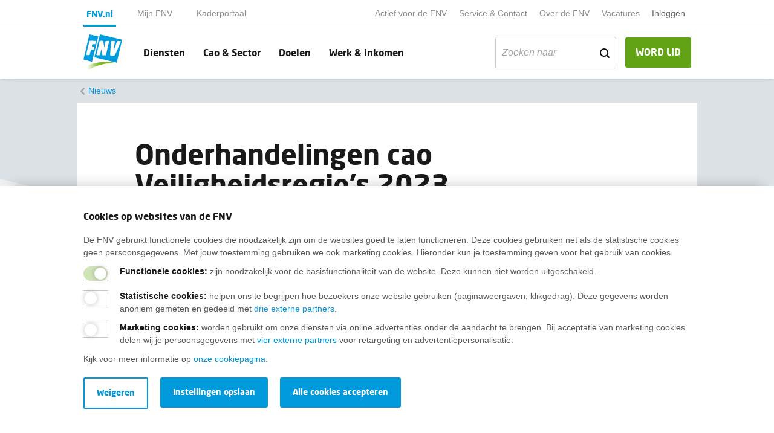

--- FILE ---
content_type: text/html; charset=utf-8
request_url: https://www.fnv.nl/nieuwsbericht/sectornieuws/fnv-overheid/2022/10/cao-inzet-onderhandelingen-veiligheidsregio
body_size: 10346
content:

<!DOCTYPE html>
<html prefix="og: http://ogp.me/ns#" lang="nl">

<head>
    <meta charset="utf-8">
    <meta name="viewport" content="width=device-width, initial-scale=1">
    <meta name="format-detection" content="telephone=no">
    
<title>Onderhandelingen cao Veiligheidsregio’s 2023 - FNV</title>
<meta name="description" content="De vakbonden hebben hun cao-inzet uitgereikt aan de werkgevers in het LOAV. Hierin staan de wensen en prioriteiten van het personeel van de Veiligheidsregio’s." />
<meta name="keywords" content="">

    <link rel="canonical" href="https://www.fnv.nl/nieuwsbericht/sectornieuws/fnv-overheid/2022/10/cao-inzet-onderhandelingen-veiligheidsregio" />
    <meta property="og:locale" content="nl-NL">
    <meta property="og:type" content="article">
    <meta property="og:title" content="Onderhandelingen cao Veiligheidsregio’s 2023">
    <meta property="og:description" content="De vakbonden hebben hun cao-inzet uitgereikt aan de werkgevers in het LOAV. Hierin staan de wensen en prioriteiten van het personeel van de Veiligheidsregio’s. In juni hebben jullie hiervoor een enqu&#234;te kunnen invullen van de FNV, samen met de CMHF en de BVB. Bijna 1900 leden en niet leden hebben de enqu&#234;te ingevuld.  Ongeveer de helft van de respondenten is geen lid.">
    <meta property="og:url" content="https://www.fnv.nl/nieuwsbericht/sectornieuws/fnv-overheid/2022/10/cao-inzet-onderhandelingen-veiligheidsregio">
    <meta property="og:image" content="https://www.fnv.nl/getmedia/e3ea230d-93db-4f09-8609-d9434f673320/cao-nieuws-onderhandeling-4.png?width=900&amp;height=600&amp;ext=.png&amp;dtime=20221018142100&amp;type=SocialShareThumbnail">
    <meta property="og:image:width" content="1200">
    <meta property="og:image:height" content="630">

    
    <link href='/assets/css/main.min.css?timestamp=20260106.1' rel='preload' as='style' /><link href='/assets/css/main.min.css?timestamp=20260106.1' rel='stylesheet' />
        <!-- Google Tag Manager -->
    <script nonce="gWkgX9BOaX6FxGY3G3BUw7OndQuDLgI6hCaEXUai4CkgARjM" >
    (function(w,d,s,l,i){w[l]=w[l]||[];w[l].push({'gtm.start':
    new Date().getTime(),event:'gtm.js'});var f=d.getElementsByTagName(s)[0],
    j=d.createElement(s),dl=l!='dataLayer'?'&l='+l:'';j.async=true;j.src='https://gtm.fnv.nl/gtm.js?id='+i+dl+'&gtm_auth=oFgqb6rLO7B-0J4qMDK23A&gtm_preview=env-1&gtm_cookies_win=x';f.parentNode.insertBefore(j,f);
    })(window,document,'script','dataLayer','GTM-W9P9ND8');</script>
    <!-- End Google Tag Manager -->

    


    
    <link rel="apple-touch-icon" sizes="180x180" href="/assets/img/layout/favicon/apple-touch-icon.png">
                    <link rel="apple-touch-icon-precomposed" sizes="120x120" href="/assets/img/layout/favicon/apple-touch-icon-120x120-precomposed.png">
                    <link rel="apple-touch-icon" sizes="120x120" href="/assets/img/layout/favicon/apple-touch-icon-120x120.png">
                    <link rel="icon" type="image/png" sizes ="32x32" href="/assets/img/layout/favicon/favicon-32x32.png">
                    <link rel="icon" type="image/png" sizes="16x16" href="/assets/img/layout/favicon/favicon-16x16.png">
                    <link rel="manifest" href="/assets/img/layout/favicon/site.webmanifest" crossorigin="use-credentials">
                    <link rel="mask-icon" href="/assets/img/layout/favicon/safari-pinned-tab.svg" color="#5bbad5">
                    <link rel="shortcut icon" href="/assets/img/layout/favicon/favicon.ico">
                    <meta name="msapplication-TileColor" content="#ffffff">
                    <meta name="msapplication-config" content="/assets/img/layout/favicon/browserconfig.xml">
                    <meta name="theme-color" content="#ffffff">
    
    <!-- Preconnect -->
    <link rel="preconnect" href="https://www.google-analytics.com" />
    <link rel="preconnect" href="https://www.gstatic.com" />
    <link rel="preconnect" href="https://www.google.com" />
    <link rel="preconnect" href="https://fast.fonts.net" />
    <link rel="preconnect" href="https://www.googletagmanager.com" />
    <link rel="preconnect" href="https://vc.hotjar.io" />
    <script type="text/javascript" src="/Kentico.Resource/ABTest/KenticoABTestLogger/nl-NL/ConversionLogger.js" async></script>
</head>

<body>
        <!-- Google Tag Manager (noscript) -->
    <noscript>
        <iframe src="https://gtm.fnv.nl" height="0" width="0" style="display:none;visibility:hidden"></iframe>
    </noscript>
    <!-- End Google Tag Manager (noscript) -->

    <div class="main-navbar__cover-mobile"></div>



<div class="container-fluid main-navbar main-navbar__portal-menu main-navbar--with-shadow" id="main-navbar">
    <div class="container main-navbar__container">

        <nav class="navbar navbar-expand-lg navbar-light bg-transparent no-gutters main-navbar__pre-navbar">
            <div class="navbar-collapse main-navbar__pre-navbar-collapse">
                    <ul class="navbar-nav navbar-nav__portal">
                                <li class="nav-item nav-item__portal nav-item--current-portal">
                                    <a class="nav-link main-navbar__portal-nav-link" target="_self" href="/">FNV.nl</a>
                                </li>
                                <li class="nav-item nav-item__portal ">
                                    <a class="nav-link main-navbar__portal-nav-link" target="_self" href="/mijn-fnv-lid/home">Mijn FNV</a>
                                </li>
                                <li class="nav-item nav-item__portal ">
                                    <a class="nav-link main-navbar__portal-nav-link" target="_self" href="/actief-voor-de-fnv/kaderportaal">Kaderportaal</a>
                                </li>
                    </ul>

                <ul class="navbar-nav ml-auto">

                            <li class="nav-item ">
                                <a class="nav-link main-navbar__small-nav-link" href="/actief-voor-de-fnv">Actief voor de FNV</a>
                            </li>
                            <li class="nav-item ">
                                <a class="nav-link main-navbar__small-nav-link" href="/service-contact">Service &amp; Contact</a>
                            </li>
                            <li class="nav-item ">
                                <a class="nav-link main-navbar__small-nav-link" href="/over-de-fnv">Over de FNV</a>
                            </li>
                            <li class="nav-item ">
                                <a class="nav-link main-navbar__small-nav-link" target="_blank" href="https://werkenbij.fnv.nl/?utm_source=kentico&amp;utm_medium=referral&amp;utm_campaign=top_navigatie_fnv.nl">Vacatures</a>
                            </li>
                            
                                <li class="nav-item dropdown mijn-fnv__user-menu-item">

                                        <a class="nav-link main-navbar__small-nav-link" href="/mijn-fnv">Inloggen</a>
                                    <div class="dropdown-menu dropdown-menu-right" aria-labelledby="mijnFNVDropDown">

                                            <div class="mijn-fnv__usermenu hidden">
                                                <span class="mijn-fnv__usermenu-username"></span>
                                                <span class="mijn-fnv__usermenu-lidnummer"></span>
                                                <span class="mijn-fnv__usermenu-email"></span>
                                                <span class="mijn-fnv__usermenu-hr"></span>
                                                <a href="#" class="mijn-fnv__usermenu-logout js-logout">Uitloggen</a>
                                            </div>
                                            <div class="mijn-fnv__usermenu-login">
                                                <a href="/mijn-fnv" class="mijn-fnv__usermenu-logout js-login">Inloggen</a>
                                            </div>
                                    </div>
                                </li>
                            


                                            <li class="nav-item">
                            <script src="https://elfsightcdn.com/platform.js" async nonce="gWkgX9BOaX6FxGY3G3BUw7OndQuDLgI6hCaEXUai4CkgARjM"></script> 
                            <div class="elfsight-app-6341ab8c-fd17-4c43-bf4c-dac7f6439106 " data-elfsight-app-lazy></div>
                        </li>
                </ul>
            </div>
        </nav>

        <nav class=" main-navbar__primary-navbar navbar navbar-expand-lg navbar-light bg-transparent no-gutters">
                <a class="navbar-brand" href="/">
                        <img class="main-navbar__logo" src="/getmedia/f1429ce0-a052-4230-b8fe-b4724ad61bef/logo.svg?ext=.svg&amp;dtime=20260106073435" alt="Fnv - home">
                                            <img class="main-navbar__logo-mobile" src="/getmedia/f1429ce0-a052-4230-b8fe-b4724ad61bef/logo.svg?ext=.svg&amp;dtime=20260106073435" alt="Fnv - home">
                </a>

                <a class="btn btn-success main-navbar__nav-button main-navbar__mobile-membership-button ml-auto d-block d-lg-none" href="/lidmaatschap/lid-worden">WORD LID</a>
            
                <a href="/zoeken" class="main-navbar__mobile-search-button">
                    <span class="icon icon-search"></span>
                </a>


            <button class="navbar-toggler hamburger hamburger--squeeze" type="button"
                    aria-controls="main-navbar" aria-expanded="false" aria-label="Toggle navigation">
                <span class="hamburger-box">
                    <span class="hamburger-inner"></span>
                </span>
            </button>
            <div class="navbar-collapse main-navbar__primary-navbar-collapse">
                <ul class="navbar-nav navbar-nav__primary  flex-grow-1 navbar-nav__primary-with-searchbar">
                            <li class="nav-item ">
                                <a class="nav-link main-navbar__nav-link" href="/diensten">Diensten</a>
                            </li>
                            <li class="nav-item ">
                                <a class="nav-link main-navbar__nav-link" href="/cao-sector">Cao &amp; Sector</a>
                            </li>
                            <li class="nav-item ">
                                <a class="nav-link main-navbar__nav-link" href="/doelen">Doelen</a>
                            </li>
                            <li class="nav-item ">
                                <a class="nav-link main-navbar__nav-link" href="/werk-inkomen">Werk &amp; Inkomen</a>
                            </li>
                                                                <li class="nav-item nav-item__search ml-auto">
                            <form data-url="/zoeken" class="form-search">
                                <div class="form-group">
                                    <div class="input-group-text">
                                        <input class="form-control filter__search-input filter__search-input-menu"
                                               type="text"
                                               placeholder="Zoeken naar"
                                               name="search"
                                               value=""
                                               id="filter__search-in-menu"
                                               aria-labelledby="filter__search-title">
                                        <div class="input-group-append">
                                            <span class="icon icon-search"></span>
                                        </div>
                                    </div>
                                </div>
                            </form>
                        </li>
                </ul>
                    <a class="btn btn-success main-navbar__nav-button d-none d-lg-block " href="/lidmaatschap/lid-worden">WORD LID</a>
                            </div>
        </nav>
    </div>
</div>

<div class="container-fluid main-navbar main-navbar--lid-worden-form main-navbar--mijn-fnv hidden main-navbar--with-shadow">
    <div class="container main-navbar__container">
        <nav class=" main-navbar__primary-navbar navbar navbar-expand-lg navbar-light bg-transparent no-gutters">
            <a class="navbar-brand" href="/">
                <img class="main-navbar__logo" src="/getmedia/f1429ce0-a052-4230-b8fe-b4724ad61bef/logo.svg?ext=.svg&amp;dtime=20260106073435" alt="Fnv - home">
                <img class="main-navbar__logo-mobile" src="/getmedia/f1429ce0-a052-4230-b8fe-b4724ad61bef/logo.svg?ext=.svg&amp;dtime=20260106073435" alt="Fnv - home">
            </a>

                <ul class="navbar-nav ml-auto">
                    <li class="nav-item">
                        <script src="https://elfsightcdn.com/platform.js" async nonce="gWkgX9BOaX6FxGY3G3BUw7OndQuDLgI6hCaEXUai4CkgARjM"></script> 
                        <div class="elfsight-app-6341ab8c-fd17-4c43-bf4c-dac7f6439106" data-elfsight-app-lazy></div>
                    </li>
                </ul>
        </nav>
    </div>
</div>

    
    <div class="container-fluid breadcrumbs ">
        <div class="container breadcrumbs__container">
                <nav aria-label="breadcrumb">
                    <ol class="breadcrumb">
                        <li class="breadcrumb-item
                            
                            " >
                                <a href="/over-de-fnv/nieuws">
                                    Nieuws
                                </a>
                        </li>
                    </ol>
                </nav>
        </div>
    </div>

    <!--Breadcrumbs-->

    

<div class="container content">
    <div class="row content__page-title-container">
            <div class="col-1 d-none d-md-flex"></div>
        <div class="col-12 col-md-10">
            <h1>Onderhandelingen cao Veiligheidsregio’s 2023</h1>
            <h2 class="content__text-intro">Cao-inzet uitgereikt aan werkgevers</h2>
            <div class="nieuws-detail__publisher">
                    <div class="nieuws-detail__publisher-img-container">
                            <img class="js-lazy-load js-lazy-load__hidden"
                                 src="[data-uri]"
                                 data-assign-src-on-intersect="/assets/img/layout/unassigned-person.png" alt="Redactie">
                    </div>
                    <div class="nieuws-detail__publisher-info">
                        <span class="nieuws-detail__publisher-name">
                            Door
Redactie                        </span>
                        <span class="nieuws-detail__publisher-date">18 oktober 2022</span>
                    </div>
            </div>
            <div class="content__hr"></div>
        </div>
            <div class="col-1 d-none d-md-flex"></div>
    </div>
    <!-- extra class is nodig als er geen afbeelding in de titel hierboven staat: content__without-title-image -->
    <div class="row content__without-title-image">
                    <div class="col-1 d-none d-md-flex"></div>
                    <div class="col-1 d-none d-md-flex content__social-icon-container">
                <a target="_blank" class="rounded-circle content__social-icon icon icon-facebook" href="https://facebook.com/sharer/sharer.php?u=https://www.fnv.nl/nieuwsbericht/sectornieuws/fnv-overheid/2022/10/cao-inzet-onderhandelingen-veiligheidsregio">
                </a>       
                <a target="_blank" class="rounded-circle content__social-icon icon icon-bluesky" href="https://bsky.app/intent/compose?text=Onderhandelingen cao Veiligheidsregio’s 2023 %0A https://www.fnv.nl/nieuwsbericht/sectornieuws/fnv-overheid/2022/10/cao-inzet-onderhandelingen-veiligheidsregio">
                </a>
                <a target="_blank" class="rounded-circle content__social-icon icon icon-whatsapp" href="https://api.whatsapp.com/send?text=https://www.fnv.nl/nieuwsbericht/sectornieuws/fnv-overheid/2022/10/cao-inzet-onderhandelingen-veiligheidsregio">
                </a>
                <a target="_blank" class="rounded-circle content__social-icon icon icon-linkedin" href="https://www.linkedin.com/shareArticle?mini=true&amp;url=https://www.fnv.nl/nieuwsbericht/sectornieuws/fnv-overheid/2022/10/cao-inzet-onderhandelingen-veiligheidsregio">
                </a>
            </div>
        <div class="col-12 col-md-8">
            <div class="row">
                <div class="col-12 col-md-10 offset-md-1">
                    <p class="content__intro">De vakbonden hebben hun cao-inzet uitgereikt aan de werkgevers in het LOAV. Hierin staan de wensen en prioriteiten van het personeel van de Veiligheidsregio’s. In juni hebben jullie hiervoor een enqu&#234;te kunnen invullen van de FNV, samen met de CMHF en de BVB. Bijna 1900 leden en niet leden hebben de enqu&#234;te ingevuld.  Ongeveer de helft van de respondenten is geen lid.</p>
                </div>
            </div>

                <div class="row">
                    <div class="content__image-container">
                        <img class="content__image js-lazy-load js-lazy-load__hidden"
                             src="[data-uri]"
                             data-assign-src-on-intersect="https://www.fnv.nl/getmedia/e3ea230d-93db-4f09-8609-d9434f673320/cao-nieuws-onderhandeling-4.png?width=900&amp;height=600&amp;ext=.png&amp;dtime=20221018142100&amp;type=ContentImage" alt="">
                    </div>
                </div>

                <div class="row">
                    <div class="col-12 col-md-10 offset-md-1">
                        <p>De inzet is bepaald op basis van de enquête, het arbeidsvoorwaardenbeleid van de FNV en dat van de andere bonden.</p>

<p><a href="/getmedia/aec56307-bc83-4858-8f21-fcb25dd7fa76/20221006-brf-WVSV-Cao-inzet-2023.pdf" target="_blank"><span class="btn btn-primary">Lees hier de inzetbrief</span></a></p>

<h2>Wat willen wij in deze cao regelen?</h2>

<div class='content__tip-list'><ul class="content__tip-list-bullet">
	<li><div>Het loon. Wij stellen voor om over te gaan tot een automatische indexering van de lonen (a.p.c.) met als maat de consumentenprijsindex (CPI afgeleid) van het CBS van oktober 2021 tot oktober 2022. Hiernaast willen wij een koopkrachtverbetering van 100 euro per maand.</div></li>
	<li><div>Vroegpensioen/RVU. Uit onze enquête blijkt dat er een grote behoefte is aan een vorm van vroegpensioen. Dit geldt niet alleen voor de brandweer die geen recht meer hebben op FLO, maar ook voor b.v. het personeel van de meldkamer en andere diensten die in onregelmatigheid zitten en of hun functie als fysiek of mentaal als zwaar ervaren. Tot 2026 is er een RVU-vrijstelling vanuit het pensioenakkoord. Wij willen de RVU-regeling openstellen voor personeel dat tenminste 10 jaar in dienst is bij de VR en drie jaar voor hun AOW-leeftijd.&nbsp;</div></li>
	<li><div>Een reiskostenvergoeding. Wij willen dat iedereen recht krijgt op een reiskostenvergoeding van tenminste het bedrag per kilometer van de maximale belastingvrijstelling (nu 19 cent, zal worden verhoogd tot 21 cent.). Ook willen wij dat het OV volledig wordt vergoed.&nbsp;</div></li>
	<li><div>Thuiswerkvergoeding. Wij willen een thuiswerkvergoeding afspreken voor iedereen die thuis kan werken en veelal geacht wordt thuis te werken. Deze vergoeding is momenteel door het NIBUD berekend op tenminste 3 euro per dag.&nbsp;</div></li>
	<li><div>Duurzame inzetbaarheid en balans werk/privé. Vele VR&rsquo;s zijn daar lokaal mee bezig, maar het leidt onvoldoende tot concrete maatregelen waar mensen echt gebruik van kunnen maken. Wij stellen in ieder geval twee concrete maatregelen voor:
	<ul>
		<li>Wij stellen voor om in dit kader het generatiepact voor de hele sector af te spreken.</li>
		<li>Herinvoering van vrijstelling van nachtdiensten voor werknemers vanaf 55 jaar. Hierbij kan men bijvoorbeeld denken aan werknemers werkzaam bij de Meldkamers.</li>
		<li>Wij willen een paritaire werkgroep duurzaamheid/balans te installeren die deze cao-periode andere concrete maatregelen gaat uitwerken voor de sector.</li>
	</ul>
	</div></li>
	<li><div>Werkgeversbijdrage. Wij stellen voor een werkgeversbijdrage conform de ANWV-normen zonder andere voorwaarden met terugwerkende kracht tot 1 januari 2020.</div></li>
</ul></div>

<h2>Werkgevers willen toch praten</h2>

<p>De werkgevers hebben ook een arbeidsvoorwaarden-agenda aan ons gestuurd. Daarin staat dat de werkgevers de cao Gemeenten willen volgen en de resultaten daarvan eerst willen afwachten. Deze <a href="/getmedia/11d6802e-65e5-4f59-a730-01f78b272431/Onderhandelingsagenda-WVSV-okt-2022.pdf" target="_blank">arbeidsvoorwaardenagenda kan je hier lezen</a>.</p>

<p>Wij hebben de werkgevers laten weten dat wachten op de cao Gemeenten geen optie is. Het zou immers betekenen dat de werknemers geen enkele invloed hebben op hun eigen arbeidsvoorwaarden. In reactie daarop hebben de werkgevers in het LOAV aangegeven toch te willen praten. In november wordt het overleg voortgezet.</p>

                    </div>
                </div>

        </div>
            <div class="col-1 d-none d-md-flex"></div>
            <div class="col-1 d-none d-md-flex"></div>
    </div>

</div>
    <div class="container content nieuwsoverzicht__related pb-5">
        <div class="row content__title-container">
            <div class="col-1 d-none d-md-flex"></div>
            <div class="col-12 col-md-10">
                <h2>Meer nieuws</h2>
            </div>
            <div class="col-1 d-none d-md-flex"></div>
        </div>

        <div class="row nieuwsoverzicht">

            <div class="col-1 d-none d-md-flex"></div>
            <div class="col-12 col-md-10">
                <div class="nieuwsoverzicht__row">
                    <span class="nieuwsoverzicht__hr"></span>
                        <div class="col-12 nieuwsoverzicht__listitem">
                            <a class="nieuwsoverzicht__item" href="/nieuwsbericht/sectornieuws/fnv-overheid/2025/12/overleg-cao-veiligheidsregio-s-nieuw-loonbod-biedt">
                                <img src="[data-uri]"
                                    data-assign-src-on-intersect="https://www.fnv.nl/getmedia/f0da3a06-2cc2-434e-9342-42b7dc0cd780/vergrootglas_1.jpg?type=GerelateerdListNieuws" alt="" class="nieuwsoverzicht__item-thumbnail-image mr-2 js-lazy-load js-lazy-load__hidden" />
                                <div class="nieuwsoverzicht__item-content ">
                                    <div class="nieuwsoverzicht__item-date">11-12-2025</div>
                                    <h3 class="nieuwsoverzicht__item-title">Overleg cao Veiligheidsregio’s: nieuw loonbod biedt perspectief</h3>
                                </div>
                            </a>
                            <span class="nieuwsoverzicht__hr"></span>
                        </div>
                        <div class="col-12 nieuwsoverzicht__listitem">
                            <a class="nieuwsoverzicht__item" href="/nieuwsbericht/sectornieuws/fnv-overheid/2025/12/fnv-onderhandelingen-cao-rijk-geklapt">
                                <img src="[data-uri]"
                                    data-assign-src-on-intersect="https://www.fnv.nl/getmedia/e15c2c60-0ccc-4d55-b554-de74a58c400f/nullijn.png?type=GerelateerdListNieuws" alt="Stop de Nullijn" class="nieuwsoverzicht__item-thumbnail-image mr-2 js-lazy-load js-lazy-load__hidden" />
                                <div class="nieuwsoverzicht__item-content ">
                                    <div class="nieuwsoverzicht__item-date">02-12-2025</div>
                                    <h3 class="nieuwsoverzicht__item-title">FNV: Onderhandelingen cao Rijk geklapt</h3>
                                </div>
                            </a>
                            <span class="nieuwsoverzicht__hr"></span>
                        </div>
                        <div class="col-12 nieuwsoverzicht__listitem">
                            <a class="nieuwsoverzicht__item" href="/nieuwsbericht/sectornieuws/fnv-overheid/2025/11/personeel-veiligheidsregio-s-staat-in-de-kou">
                                <img src="[data-uri]"
                                    data-assign-src-on-intersect="https://www.fnv.nl/getmedia/5152d5ab-0e75-4dff-9ee2-d625abe056d6/brandweerauto.jpg?type=GerelateerdListNieuws" alt="" class="nieuwsoverzicht__item-thumbnail-image mr-2 js-lazy-load js-lazy-load__hidden" />
                                <div class="nieuwsoverzicht__item-content ">
                                    <div class="nieuwsoverzicht__item-date">26-11-2025</div>
                                    <h3 class="nieuwsoverzicht__item-title">Personeel Veiligheidsregio’s staat in de kou</h3>
                                </div>
                            </a>
                            <span class="nieuwsoverzicht__hr"></span>
                        </div>
                        <div class="col-12 nieuwsoverzicht__listitem">
                            <a class="nieuwsoverzicht__item" href="/nieuwsbericht/sectornieuws/fnv-overheid/2025/11/inspectierapport-brandweer-is-alarmsignaal">
                                <img src="[data-uri]"
                                    data-assign-src-on-intersect="https://www.fnv.nl/getmedia/f15f6c5a-fa8a-41e1-b913-9706cd7c18bc/brandweer-bestrijden-vuur.jpg?type=GerelateerdListNieuws" alt="" class="nieuwsoverzicht__item-thumbnail-image mr-2 js-lazy-load js-lazy-load__hidden" />
                                <div class="nieuwsoverzicht__item-content ">
                                    <div class="nieuwsoverzicht__item-date">25-11-2025</div>
                                    <h3 class="nieuwsoverzicht__item-title">Inspectierapport brandweer is alarmsignaal, ‘grenzen bereikt’</h3>
                                </div>
                            </a>
                            <span class="nieuwsoverzicht__hr"></span>
                        </div>
                </div>

            </div>
            <div class="col-1 d-none d-md-flex"></div>
        </div>
    </div>


    <!--Breadcrumbs-->
    <!--Footer-->
    
    <div class="footer__fluid">
        <div class="footer__background-container">
            <div class="js-lazy-load" data-add-class-on-intersect="footer__background"></div>
        </div>
        <div class="container footer__container">
            <div class="footer__content">
                <h2 class="footer__title">Wij helpen je graag</h2>
                <div class='content__tip-list'><h3>Bij al je vragen over werk, inkomen en lidmaatschap.<br>
&nbsp;</h3><ul class="content__tip-list-bullet">
	<li><a href="/service-contact" target="_blank">Neem contact op met de FNV</a></li>
	<li><a href="/service-contact/veelgestelde-vragen/lidmaatschap" target="_blank">Vragen over het&nbsp;lidmaatschap</a></li>
	<li><a href="/werk-inkomen" target="_blank">Vragen over werk en inkomen</a></li>
	<li><a href="/service-contact/in-jouw-regio" target="_blank">Dienstverlening bij jou in de buurt</a></li>
	<li><a href="https://fnv.nl/over-de-fnv/actueel/nieuwsbrief-fnv" target="_blank">Meld je aan voor onze nieuwsbrief</a></li>
</ul></div>



                <div class="row footer__linktask-container">

                    <div class="col-12">
                    </div>
                </div>
            </div>
        </div>
    </div>


<div class="colophon__fluid ">
    <div class="container colophon__container">
        <nav class="nav colophon__nav">
            <a class="nav-brand colophon__brand" href="/">
                <img class="colophon__brand-image js-lazy-load js-lazy-load__hidden"
                     src="[data-uri]"
                     data-assign-src-on-intersect="/getmedia/725cda44-8c5c-4012-b44c-edff40fca36b/logo-lightgrey.svg?ext=.svg&amp;dtime=20260106073435" alt="Fnv - home">
            </a>
                        <a class="nav-link" href="/disclaimer">Disclaimer</a>
                        <a class="nav-link" href="/cookies">Cookies</a>
                        <a class="nav-link" href="/privacy">Privacy</a>
                        <a target="_self" class="nav-link" href="/service-contact/opzeggen">Opzeggen</a>
        </nav>
        <div class="colophon__social-icon-container">
                <a href="https://facebook.com/FNVonline/" class="rounded-circle colophon__social-icon icon icon-facebook"></a>
                            <a href="https://www.instagram.com/fnv_vakbond/" class="rounded-circle colophon__social-icon icon icon-instagram"></a>
                            <a href="https://www.youtube.com/channel/UCYSS_ms_r7rYHkWARvab_2g" class="rounded-circle colophon__social-icon icon icon-youtube"></a>
                            <a href="https://www.linkedin.com/company/fnv-vakbond/" class="rounded-circle colophon__social-icon icon icon-linkedin"></a>
                            <a href="https://bsky.app/profile/fnv.bsky.social" class="rounded-circle colophon__social-icon icon icon-bluesky"></a>
                    </div>
    </div>
</div>

    
    <div class="website-alert-enabled">

    </div>
    




    <!--Colophon-->
    <!-- Responsive helpers for media queries in javascript -->
    <div class="device-xs d-block d-sm-none"></div>
    <div class="device-sm d-none d-sm-block d-md-none"></div>
    <div class="device-md d-none d-md-block d-lg-none"></div>
    <div class="device-lg d-none d-lg-block d-xl-none"></div>
    <div class="device-xl d-none d-xl-block"></div>
    

    <div class="cookiebanner cookiebanner--with-shadow container-fluid cookiebanner--hide">
        <div class="container cookiebanner__container" data-consent-name="" data-consent-level3-name="Fnv-cookie-level3">
            <div class="row">
                <div class="col-12 cookiebanner__column">
                    <div class="cookiebanner__content-wrapper">
                        <span class="h2 mb-2">Cookies op websites van de FNV</span>
<p>De FNV gebruikt functionele cookies die noodzakelijk zijn om de websites goed te laten functioneren. Deze cookies gebruiken net als de statistische cookies geen persoonsgegevens. Met jouw toestemming gebruiken we ook marketing cookies. Hieronder kun je toestemming geven voor het gebruik van cookies.</p>
                    </div>
                    <div class="cookiebanner__controls" aria-labelledby="h2">
                        <div class="cookiebanner__controls-inner">
                            <div class="form-group">
                                <span class="switch switch--bordered cookiebanner__switch">
                                    <input type="checkbox" checked class="switch" id="cookiebanner-functional" disabled>
                                    <label for="cookiebanner-functional" class="cookiebanner__switch-label"></label>
                                    <span class="cookiebanner__switch-label-description"><strong>Functionele cookies:</strong> zijn noodzakelijk voor de basisfunctionaliteit van de website. Deze kunnen niet worden uitgeschakeld.</span>
                                </span>
                            </div>
                            <div class="form-group">
                                <span class="switch switch--bordered cookiebanner__switch">
                                    <input type="checkbox" class="switch" id="cookiebanner-marketing">
                                    <label for="cookiebanner-marketing" class="cookiebanner__switch-label"></label>
                                    <span class="cookiebanner__switch-label-description"><strong><p>Statistische cookies</p>:</strong> <p>helpen ons te begrijpen hoe bezoekers onze website gebruiken (paginaweergaven, klikgedrag). Deze gegevens worden anoniem gemeten en gedeeld met <a href="/cookies">drie externe partners</a>.</p></span>
                                </span>
                            </div>
                                <div class="form-group">
                                    <span class="switch switch--bordered cookiebanner__switch">
                                        <input type="checkbox" class="switch" id="cookiebanner-marketing-level3">
                                        <label for="cookiebanner-marketing-level3" class="cookiebanner__switch-label"></label>
                                        <span class="cookiebanner__switch-label-description"><strong><p>Marketing cookies</p>:</strong> <p>worden gebruikt om onze diensten via online advertenties onder de aandacht te brengen. Bij acceptatie van marketing cookies delen wij je persoonsgegevens met <a href="/cookies">vier externe partners</a> voor retargeting en advertentiepersonalisatie.</p></span>
                                    </span>
                                </div>
                        </div>
                    </div>
                    <div class="cookiebanner__content-wrapper">
<p>Kijk voor meer informatie op <a href="/cookies">onze cookiepagina</a>.</p>
                    </div>
                    <div class="row mt-2 cookiebanner__buttons">
                        <div class="col-auto cookiebanner__btn">
                            <a href="#" class="btn btn-primary cookiebanner__accept-all-cookiemessage mb-2">Alle cookies accepteren</a>
                        </div>
                        <div class="col-auto cookiebanner__btn cookiebanner__accept-selection cookiebanner__hide-col mb-2">
                            <a href="#" class="btn btn-primary">Instellingen opslaan</a>
                        </div>
                        <div class="col-auto cookiebanner__btn cookiebanner__second-btn cookiebanner__hide-col">
                            <a href="#" class="btn btn-outline-cookie cookiebanner__refuse">Weigeren</a>
                        </div>
                    </div>
                </div>
            </div>
        </div>
    </div>

    <!--After Html Ending -->
    
<script async src='/assets/js/main.bundle.js?timestamp=20260106.1'></script>



    <!-- Render extra registered scripts -->
    <script nonce="gWkgX9BOaX6FxGY3G3BUw7OndQuDLgI6hCaEXUai4CkgARjM" id="script-errorResources">
        var currentCultureCode = "nl-NL";
    var errorResourceStrings = {
        "FNV.Error.Title": "Tijdelijke storing",
        "FNV.Error.Message": "Door een storing is het op dit moment niet mogelijk om in te loggen. We werken aan een oplossing. Onze excuses voor het eventuele ongemak.",
        "FNV.Error.ButtonText": "Oké"
    }
    window.errorResourceStrings = errorResourceStrings;
</script>

</body>

</html>

--- FILE ---
content_type: application/x-javascript
request_url: https://www.fnv.nl/assets/js/193.eb4e972187ab4035ee60.chunk.js
body_size: 3865
content:
/*! For license information please see 193.eb4e972187ab4035ee60.chunk.js.LICENSE.txt */
"use strict";(self.fnvwebpackJsonp=self.fnvwebpackJsonp||[]).push([[193],{40193:function(e,t,n){n.d(t,{initPageSliders:function(){return m}});var i=n(71500),o=n(48607),r=n(32833),a=n(40996),s=n(25826);class d{constructor(e){var t,n,i,o,r,a,s,d,c,f,h=e.source,m=void 0===h?document:h,v=e.update,_=e.multiplier,p=void 0===_?1:_,g=e.friction,$=void 0===g?.92:g,w=e.initialValues,W=e.boundX,y=e.boundY,E=e.bounce,b=void 0===E||E,x=e.canceled,L=0,T=0,C=0,P=.3*p,M=!1,D=!1,S=!1,F=!1,k=[],R=0;function X(){v.call(m,T,C,f,L,F)}function B(e){if("touchmove"===e.type||"touchstart"===e.type||"touchend"===e.type){var t=e.targetTouches[0]||e.changedTouches[0];return{x:t.clientX,y:t.clientY,id:t.identifier}}return{x:e.clientX,y:e.clientY,id:null}}function K(e){e.target.tagName.toLowerCase();var t=B(e);R=0,D||S||(D=!0,F=!1,c=t.id,r=s=t.x,a=d=t.y,k=[],V(r,a),document.addEventListener("touchmove",Y,!!u()&&{passive:!1}),document.addEventListener("touchend",I),document.addEventListener("touchcancel",O),document.addEventListener("mousemove",Y,!!u()&&{passive:!1}),document.addEventListener("mouseup",I))}function Y(e){var t=B(e);D&&t.id===c&&(R++,Math.abs(t.y-a)<5||R>=2||Math.abs(t.x-pointerLastx)>5?(e.preventDefault(),s=t.x,d=t.y,V(r,a),M||l(q),M=!0):(O(!1),D=!1,S=!0,F=!1,x&&void 0!==x&&x.call(m)))}function I(e){var t=B(e);D&&t.id===c&&O(!1),D=!1}function O(e){e||(D=!1,V(r,a),function(){var e=k[0],t=k[k.length-1],n=t.x-e.x,i=t.y-e.y,o=(t.time-e.time)/15/p;f=n/o||0,L=i/o||0;var r=N();(Math.abs(f)>1||Math.abs(L)>1||!r.inBounds)&&(F=!0,l(j))}()),document.removeEventListener("touchmove",Y),document.removeEventListener("touchend",I),document.removeEventListener("touchcancel",O),document.removeEventListener("mouseup",I),document.removeEventListener("mousemove",Y)}function V(e,t){for(var n=Date.now();k.length>0&&!(n-k[0].time<=100);)k.shift();k.push({x:e,y:t,time:n})}function q(){var e=s-r,t=d-a;if(T+=e*p,C+=t*p,b){var n=N();0!==n.x&&(T-=e*A(n.x)*p),0!==n.y&&(C-=t*A(n.y)*p)}else N(!0);X(),r=s,a=d,M=!1}function A(e){return 5e-6*Math.pow(e,2)+1e-4*e+.55}function N(e){var r=0,a=0;return void 0!==t&&T<t?r=t-T:void 0!==n&&T>n&&(r=n-T),void 0!==i&&C<i?a=i-C:void 0!==o&&C>o&&(a=o-C),e&&(0!==r&&(T=r>0?t:n),0!==a&&(C=a>0?i:o)),{x:r,y:a,inBounds:0===r&&0===a}}function j(){if(F){T+=f*=$,C+=L*=$;var e=N();if(Math.abs(f)>P||Math.abs(L)>P||!e.inBounds){if(b){if(0!==e.x)if(e.x*f<=0)f+=.04*e.x;else{var r=e.x>0?2.5:-2.5;f=.11*(e.x+r)}0!==e.y&&(e.y*L<=0?L+=.04*e.y:(r=e.y>0?2.5:-2.5,L=.11*(e.y+r)))}else 0!==e.x&&(T=e.x>0?t:n,f=0),0!==e.y&&(C=e.y>0?i:o,L=0);X(),l(j)}else F=!1}}!function(){if(!(m="string"==typeof m?document.querySelector(m):m))throw new Error("IMPETUS: source not found.");if(!v)throw new Error("IMPETUS: update function not defined.");w&&(w[0]&&(T=w[0]),w[1]&&(C=w[1]),X()),W&&(t=W[0],n=W[1]),y&&(i=y[0],o=y[1]),m.addEventListener("touchstart",K),m.addEventListener("mousedown",K)}(),this.destroy=function(){return m.removeEventListener("touchstart",K),m.removeEventListener("mousedown",K),null},this.pause=function(){D=!1,S=!0},this.resume=function(){S=!1},this.getPaused=function(){return S},this.getDragCount=function(){return R},this.setValues=function(e,t){"number"==typeof e&&(T=e),"number"==typeof t&&(C=t)},this.setMultiplier=function(e){P=.3*(p=e)},this.setBoundX=function(e){t=e[0],n=e[1]},this.setBoundY=function(e){i=e[0],o=e[1]}}}var l=window.requestAnimationFrame||window.webkitRequestAnimationFrame||window.mozRequestAnimationFrame||function(e){window.setTimeout(e,1e3/60)};function u(){var e=!1;try{var t=Object.defineProperty({},"passive",{get:function(){e=!0}});window.addEventListener("test",null,t)}catch(e){}return u=function(){return e},e}var c=n(83340),f=function(){function e(e,t,n,a,s,l,u){if(void 0===l&&(l=!1),void 0===u&&(u=!1),$(n).length>0){var c=0;this.slideElement=n,this.sliderContainer=e,this.slideTransform=t,this.controlLeft=a,this.controlRight=s,this.useParentWidhForSlideElement=l,i.K3.to($(e),.35,{opacity:1,ease:o.F.easeInOut}),$(n);var f=$(t),h=$(n).outerWidth(!0);this.useParentWidhForSlideElement&&(h=$(n).parent().outerWidth(!0));var m=0;this.setTotalWidth();var v=this,_=($(".page-slider__slides-control"),!1);i.K3.set(t,{x:m+"px"}),v.updateControlsState(c,Math.ceil(-(v.totalWidth-$(v.slideTransform).innerWidth()-10)));var p=new d({source:$(e)[0],multiplier:1.2,friction:.93,boundX:[-(v.totalWidth-$(f).innerWidth()-5),0],update:function(e,n,o,r,a){if(!_){if(v.totalWidth<$(f).innerWidth())return p.pause(),!1;m=e,i.K3.set(t,{x:m+"px"})}},canceled:function(){}}),g=!1;$(e).on("mousedown touchstart",function(e){if(u||!((0,r.m)("md")||(0,r.m)("lg")||(0,r.m)("xl"))){p.resume();if("touchstart"===e.type){g=!0;var t=e.targetTouches[0]||e.changedTouches[0];({x:t.clientX,y:t.clientY})}else{if(g)return!1;({x:e.clientX,y:e.clientY})}}else p.pause()}),"string"==typeof e?($(e+" a").on("click",function(e){if(!p.getPaused()&&p.getDragCount()>0)return e.preventDefault(),!1}),$(e+" .featured-doelen__col a").length>0&&$(e+" .featured-doelen__col").on("click",function(e){if(!p.getPaused()&&p.getDragCount()>0)return e.preventDefault(),!1;"a"!==e.target.tagName.toLowerCase()&&(e.preventDefault(),e.stopPropagation(),location.href=$(e.target).closest(".featured-doelen__col").find("a").attr("href"))})):$(e).find(".carousel-afbeeldingen__col a").length>0&&$(e).find(".carousel-afbeeldingen__col").on("click",function(e){if(!p.getPaused()&&p.getDragCount()>0)return e.preventDefault(),e.stopPropagation(),!1;"a"!==e.target.tagName.toLowerCase()&&(e.preventDefault(),e.stopPropagation())});var w=$(window).width();$(window).resize(function(){w!=$(window).width()&&(w=$(window).width(),m=0,_=!1,p.resume(),c=0,p.setValues(0,0),v.setTotalWidth(),p.setBoundX([-(v.totalWidth-$(v.slideTransform).innerWidth()-5),0]),i.K3.to(v.slideTransform,.2,{x:m,ease:o.FL.easeOut}),h=$(v.slideElement).outerWidth(!0),v.useParentWidhForSlideElement&&(h=$(v.slideElement).parent().outerWidth(!0)),v.updateControlsState(c,Math.ceil(-(v.totalWidth-$(v.slideTransform).innerWidth()-10))))}),void 0!==v.controlLeft&&$(v.controlLeft).on("click",function(e){if(e.preventDefault(),1!=$(v.slideElement).length){var t=$(v.slideElement).outerWidth(!0);return v.useParentWidhForSlideElement&&(t=$(v.slideElement).parent().outerWidth(!0)),(c+=t)<-(v.totalWidth-$(v.slideTransform).innerWidth()-10)&&(c=-(v.totalWidth-$(v.slideTransform).innerWidth()-10)),c>=0&&(c=0),p.setValues(c,0),v.updateControlsState(c,Math.ceil(-(v.totalWidth-$(v.slideTransform).innerWidth()-10))),i.K3.to(v.slideTransform,.35,{x:c,ease:o.F.easeInOut}),!1}}),void 0!==v.controlRight&&$(v.controlRight).on("click",function(e){if(e.preventDefault(),1!=$(v.slideElement).length)return(c-=h)<Math.ceil(-(v.totalWidth-$(v.slideTransform).innerWidth()-10))&&(c=Math.ceil(-(v.totalWidth-$(v.slideTransform).innerWidth()-10))),p.setValues(c,0),v.updateControlsState(c,Math.ceil(-(v.totalWidth-$(v.slideTransform).innerWidth()-10))),i.K3.to(v.slideTransform,.35,{x:c,ease:o.F.easeInOut}),!1}),$(document).on("click",".page-slider__slide .joboverview__block-cta-button",function(e){return e.preventDefault(),location.href=$(e.target).attr("href"),!1})}}return e.prototype.setTotalWidth=function(){var e=$(this.slideElement).outerWidth(!0);this.useParentWidhForSlideElement&&(e=$(this.slideElement).parent().outerWidth(!0)),this.totalWidth=e*$(this.slideElement).length},e.prototype.updateControlsState=function(e,t){$(this.controlLeft).removeClass("disabled"),$(this.controlRight).removeClass("disabled"),e>=0&&$(this.controlLeft).addClass("disabled"),e<=t&&$(this.controlRight).addClass("disabled")},e}();function h(e,t,n,i,o,r,a){void 0===r&&(r=!1),void 0===a&&(a=!1),new f(e,t,n,i,o,r,a)}function m(){var e,t;h(".featured-doelen__row-container",".featured-doelen__row",".featured-doelen__col",".featured-doelen__control-left",".featured-doelen__control-right"),void 0===(e=!1)&&(e=!1),void 0===(t=!0)&&(t=!1),$(".carousel-afbeeldingen__row-container").each(function(n,i){new f($(i),$(i).find(".carousel-afbeeldingen__row"),$(i).find(".carousel-afbeeldingen__col"),$(i).next().find(".carousel-afbeeldingen__control-left"),$(i).next().find(".carousel-afbeeldingen__control-right"),e,t)}),h(".featured-acties__scroll-container",".featured-acties__actie-row-container",".featured-acties__actie",".featured-acties__control-left",".featured-acties__control-right",$(".featured-acties__layout-b").length>0),h(".eventscases",".eventscases__row-container",".eventscases__item-container",".featured-acties__control-left",".featured-acties__control-right"),$(".eventcases__meer-nieuws-laden").click(function(e){e.preventDefault();var t=0;return $(".eventscases__item-container.hidden").each(function(e,n){t<10&&($(n).removeClass("hidden"),t++)}),0==$(".eventscases__item-container.hidden").length&&$(".eventcases__meer-nieuws-laden").remove(),!1}),$(".testimonial__container-wrapper").length>0&&h(".testimonial__container-column",".testimonial__container",".testimonial__item","","")}s.R.registerPlugin("pageslider",m),a.E.subscribe(c.R,m)},83340:function(e,t,n){n.d(t,{R:function(){return i}});var i="pageslider-items-loaded"}}]);
//# sourceMappingURL=193.eb4e972187ab4035ee60.chunk.js.map